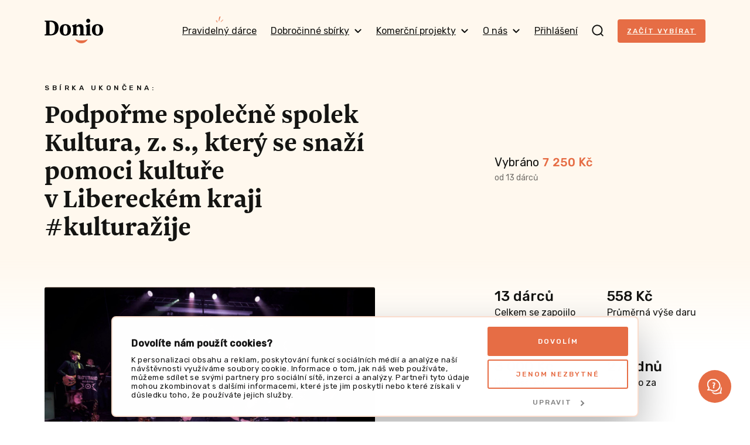

--- FILE ---
content_type: text/javascript
request_url: https://donio.cz/build/5046.bf066f64.js
body_size: 2387
content:
"use strict";(self.webpackChunk=self.webpackChunk||[]).push([[5046],{23550:(t,r,e)=>{var n=e(60598),o=String,i=TypeError;t.exports=function(t){if(n(t))return t;throw new i("Can't set "+o(t)+" as a prototype")}},96004:(t,r,e)=>{var n=e(68844);t.exports=n([].slice)},27807:t=>{t.exports=function(t,r){return{value:t,done:r}}},62148:(t,r,e)=>{var n=e(98702),o=e(72560);t.exports=function(t,r,e){return e.get&&n(e.get,r,{getter:!0}),e.set&&n(e.set,r,{setter:!0}),o.f(t,r,e)}},66338:t=>{t.exports={CSSRuleList:0,CSSStyleDeclaration:0,CSSValueList:0,ClientRectList:0,DOMRectList:0,DOMStringList:0,DOMTokenList:1,DataTransferItemList:0,FileList:0,HTMLAllCollection:0,HTMLCollection:0,HTMLFormElement:0,HTMLSelectElement:0,MediaList:0,MimeTypeArray:0,NamedNodeMap:0,NodeList:1,PaintRequestList:0,Plugin:0,PluginArray:0,SVGLengthList:0,SVGNumberList:0,SVGPathSegList:0,SVGPointList:0,SVGStringList:0,SVGTransformList:0,SourceBufferList:0,StyleSheetList:0,TextTrackCueList:0,TextTrackList:0,TouchList:0}},33265:(t,r,e)=>{var n=e(36420)("span").classList,o=n&&n.constructor&&n.constructor.prototype;t.exports=o===Object.prototype?void 0:o},54071:(t,r,e)=>{var n=e(46576),o=e(10509),i=e(97215),a=n(n.bind);t.exports=function(t,r){return o(t),void 0===r?t:i?a(t,r):function(){return t.apply(r,arguments)}}},52743:(t,r,e)=>{var n=e(68844),o=e(10509);t.exports=function(t,r,e){try{return n(o(Object.getOwnPropertyDescriptor(t,r)[e]))}catch(t){}}},46576:(t,r,e)=>{var n=e(6648),o=e(68844);t.exports=function(t){if("Function"===n(t))return o(t)}},91664:(t,r,e)=>{var n=e(50926),o=e(54849),i=e(981),a=e(9478),s=e(44201)("iterator");t.exports=function(t){if(!i(t))return o(t,s)||o(t,"@@iterator")||a[n(t)]}},5185:(t,r,e)=>{var n=e(22615),o=e(10509),i=e(85027),a=e(23691),s=e(91664),c=TypeError;t.exports=function(t,r){var e=arguments.length<2?s(t):r;if(o(e))return i(n(e,t));throw new c(a(t)+" is not iterable")}},19429:(t,r,e)=>{var n=e(68844),o=e(3689),i=e(69985),a=e(50926),s=e(76058),c=e(6738),u=function(){},f=s("Reflect","construct"),p=/^\s*(?:class|function)\b/,l=n(p.exec),v=!p.test(u),y=function(t){if(!i(t))return!1;try{return f(u,[],t),!0}catch(t){return!1}},h=function(t){if(!i(t))return!1;switch(a(t)){case"AsyncFunction":case"GeneratorFunction":case"AsyncGeneratorFunction":return!1}try{return v||!!l(p,c(t))}catch(t){return!0}};h.sham=!0,t.exports=!f||o((function(){var t;return y(y.call)||!y(Object)||!y((function(){t=!0}))||t}))?h:y},60598:(t,r,e)=>{var n=e(48999);t.exports=function(t){return n(t)||null===t}},30974:(t,r,e)=>{var n=e(12013).IteratorPrototype,o=e(25391),i=e(75684),a=e(55997),s=e(9478),c=function(){return this};t.exports=function(t,r,e,u){var f=r+" Iterator";return t.prototype=o(n,{next:i(+!u,e)}),a(t,f,!1,!0),s[f]=c,t}},91934:(t,r,e)=>{var n=e(79989),o=e(22615),i=e(53931),a=e(41236),s=e(69985),c=e(30974),u=e(61868),f=e(49385),p=e(55997),l=e(75773),v=e(11880),y=e(44201),h=e(9478),g=e(12013),x=a.PROPER,S=a.CONFIGURABLE,L=g.IteratorPrototype,A=g.BUGGY_SAFARI_ITERATORS,d=y("iterator"),T="keys",O="values",b="entries",k=function(){return this};t.exports=function(t,r,e,a,y,g,_){c(e,r,a);var m,R,w,G=function(t){if(t===y&&M)return M;if(!A&&t&&t in P)return P[t];switch(t){case T:case O:case b:return function(){return new e(this,t)}}return function(){return new e(this)}},I=r+" Iterator",C=!1,P=t.prototype,F=P[d]||P["@@iterator"]||y&&P[y],M=!A&&F||G(y),j="Array"===r&&P.entries||F;if(j&&(m=u(j.call(new t)))!==Object.prototype&&m.next&&(i||u(m)===L||(f?f(m,L):s(m[d])||v(m,d,k)),p(m,I,!0,!0),i&&(h[I]=k)),x&&y===O&&F&&F.name!==O&&(!i&&S?l(P,"name",O):(C=!0,M=function(){return o(F,this)})),y)if(R={values:G(O),keys:g?M:G(T),entries:G(b)},_)for(w in R)(A||C||!(w in P))&&v(P,w,R[w]);else n({target:r,proto:!0,forced:A||C},R);return i&&!_||P[d]===M||v(P,d,M,{name:y}),h[r]=M,R}},12013:(t,r,e)=>{var n,o,i,a=e(3689),s=e(69985),c=e(48999),u=e(25391),f=e(61868),p=e(11880),l=e(44201),v=e(53931),y=l("iterator"),h=!1;[].keys&&("next"in(i=[].keys())?(o=f(f(i)))!==Object.prototype&&(n=o):h=!0),!c(n)||a((function(){var t={};return n[y].call(t)!==t}))?n={}:v&&(n=u(n)),s(n[y])||p(n,y,(function(){return this})),t.exports={IteratorPrototype:n,BUGGY_SAFARI_ITERATORS:h}},9478:t=>{t.exports={}},49385:(t,r,e)=>{var n=e(52743),o=e(85027),i=e(23550);t.exports=Object.setPrototypeOf||("__proto__"in{}?function(){var t,r=!1,e={};try{(t=n(Object.prototype,"__proto__","set"))(e,[]),r=e instanceof Array}catch(t){}return function(e,n){return o(e),i(n),r?t(e,n):e.__proto__=n,e}}():void 0)},65073:(t,r,e)=>{var n=e(23043),o=e(50926);t.exports=n?{}.toString:function(){return"[object "+o(this)+"]"}},55997:(t,r,e)=>{var n=e(72560).f,o=e(36812),i=e(44201)("toStringTag");t.exports=function(t,r,e){t&&!e&&(t=t.prototype),t&&!o(t,i)&&n(t,i,{configurable:!0,value:r})}},10730:(t,r,e)=>{var n=e(68844),o=e(68700),i=e(34327),a=e(74684),s=n("".charAt),c=n("".charCodeAt),u=n("".slice),f=function(t){return function(r,e){var n,f,p=i(a(r)),l=o(e),v=p.length;return l<0||l>=v?t?"":void 0:(n=c(p,l))<55296||n>56319||l+1===v||(f=c(p,l+1))<56320||f>57343?t?s(p,l):n:t?u(p,l,l+2):f-56320+(n-55296<<10)+65536}};t.exports={codeAt:f(!1),charAt:f(!0)}},752:(t,r,e)=>{var n=e(65290),o=e(87370),i=e(9478),a=e(618),s=e(72560).f,c=e(91934),u=e(27807),f=e(53931),p=e(67697),l="Array Iterator",v=a.set,y=a.getterFor(l);t.exports=c(Array,"Array",(function(t,r){v(this,{type:l,target:n(t),index:0,kind:r})}),(function(){var t=y(this),r=t.target,e=t.index++;if(!r||e>=r.length)return t.target=void 0,u(void 0,!0);switch(t.kind){case"keys":return u(e,!1);case"values":return u(r[e],!1)}return u([e,r[e]],!1)}),"values");var h=i.Arguments=i.Array;if(o("keys"),o("values"),o("entries"),!f&&p&&"values"!==h.name)try{s(h,"name",{value:"values"})}catch(t){}},60228:(t,r,e)=>{var n=e(23043),o=e(11880),i=e(65073);n||o(Object.prototype,"toString",i,{unsafe:!0})},21694:(t,r,e)=>{var n=e(10730).charAt,o=e(34327),i=e(618),a=e(91934),s=e(27807),c="String Iterator",u=i.set,f=i.getterFor(c);a(String,"String",(function(t){u(this,{type:c,string:o(t),index:0})}),(function(){var t,r=f(this),e=r.string,o=r.index;return o>=e.length?s(void 0,!0):(t=n(e,o),r.index+=t.length,s(t,!1))}))},76265:(t,r,e)=>{var n=e(19037),o=e(66338),i=e(33265),a=e(752),s=e(75773),c=e(55997),u=e(44201)("iterator"),f=a.values,p=function(t,r){if(t){if(t[u]!==f)try{s(t,u,f)}catch(r){t[u]=f}if(c(t,r,!0),o[r])for(var e in a)if(t[e]!==a[e])try{s(t,e,a[e])}catch(r){t[e]=a[e]}}};for(var l in o)p(n[l]&&n[l].prototype,l);p(i,"DOMTokenList")}}]);

--- FILE ---
content_type: image/svg+xml
request_url: https://donio.cz/build/frontend/images/icons/print.997b2152.svg
body_size: 264
content:
<svg width="25" height="25" viewBox="0 0 25 25" fill="none" xmlns="http://www.w3.org/2000/svg">
<mask id="mask0_18571_21796" style="mask-type:alpha" maskUnits="userSpaceOnUse" x="0" y="0" width="25" height="25">
<rect x="0.234375" y="0.949219" width="24" height="24" fill="#D9D9D9"/>
</mask>
<g mask="url(#mask0_18571_21796)">
<path d="M8.23438 21.9492C7.68437 21.9492 7.21354 21.7534 6.82188 21.3617C6.43021 20.9701 6.23438 20.4992 6.23438 19.9492V17.9492H4.23438C3.68438 17.9492 3.21354 17.7534 2.82188 17.3617C2.43021 16.9701 2.23438 16.4992 2.23438 15.9492V11.9492C2.23438 11.0992 2.52604 10.3867 3.10938 9.81172C3.69271 9.23672 4.40104 8.94922 5.23438 8.94922H19.2344C20.0844 8.94922 20.7969 9.23672 21.3719 9.81172C21.9469 10.3867 22.2344 11.0992 22.2344 11.9492V15.9492C22.2344 16.4992 22.0385 16.9701 21.6469 17.3617C21.2552 17.7534 20.7844 17.9492 20.2344 17.9492H18.2344V19.9492C18.2344 20.4992 18.0385 20.9701 17.6469 21.3617C17.2552 21.7534 16.7844 21.9492 16.2344 21.9492H8.23438ZM18.2344 7.94922H6.23438V5.94922C6.23438 5.39922 6.43021 4.92839 6.82188 4.53672C7.21354 4.14505 7.68437 3.94922 8.23438 3.94922H16.2344C16.7844 3.94922 17.2552 4.14505 17.6469 4.53672C18.0385 4.92839 18.2344 5.39922 18.2344 5.94922V7.94922ZM18.2344 13.4492C18.5177 13.4492 18.7552 13.3534 18.9469 13.1617C19.1385 12.9701 19.2344 12.7326 19.2344 12.4492C19.2344 12.1659 19.1385 11.9284 18.9469 11.7367C18.7552 11.5451 18.5177 11.4492 18.2344 11.4492C17.951 11.4492 17.7135 11.5451 17.5219 11.7367C17.3302 11.9284 17.2344 12.1659 17.2344 12.4492C17.2344 12.7326 17.3302 12.9701 17.5219 13.1617C17.7135 13.3534 17.951 13.4492 18.2344 13.4492ZM8.23438 19.9492H16.2344V15.9492H8.23438V19.9492Z" fill="#E66D45"/>
</g>
</svg>


--- FILE ---
content_type: image/svg+xml
request_url: https://donio.cz/build/frontend/images/donio-logo.beecb268.svg
body_size: 327
content:
<svg viewbox="0 0 420 175" width="420" height="175" xmlns="http://www.w3.org/2000/svg">
  <g fill="none" fill-rule="evenodd">
    <path d="M42.898 110.565l-7-2.692V21.898h4.666c22.616 0 34.282 12.743 34.282 43.436 0 29.616-8.256 44.693-31.948 45.23m-.897-97.461H1.256L0 18.846l11.487 4.128v85.796L0 112.898l1.256 5.744h43.257c30.155 0 56.36-16.154 56.36-54.386 0-37.872-25.847-51.153-58.872-51.153M149.333 112.18c-12.025 0-15.256-11.847-15.256-32.667s3.231-32.667 15.256-32.667c12.026 0 15.257 11.847 15.257 32.667s-3.23 32.667-15.257 32.667m0-73.591c-24.23 0-40.205 13.82-40.205 40.924 0 27.103 15.975 40.924 40.205 40.924 24.231 0 40.206-13.821 40.206-40.924s-15.975-40.924-40.206-40.924M197.975 113.616v5.025h39.128l2.333-5.205-10.59-3.41V61.563c3.232-3.05 8.078-6.102 14.18-6.102 6.642 0 12.744 3.95 12.744 15.616v39.128l-7.36 3.411v5.025h39.31l2.333-5.205-10.59-3.41V66.051c0-18.308-10.052-27.462-23.155-27.462-12.025 0-21 5.384-27.461 15.616h-.718l.539-15.616h-3.77l-27.103 8.795v1.974l7.539 11.847v49.18l-7.36 3.231zM313.207 29.077c8.077 0 14.538-6.283 14.538-14.359C327.745 6.461 321.284 0 313.207 0c-8.257 0-14.54 6.461-14.54 14.718 0 8.076 6.283 14.36 14.54 14.36M325.052 38.589h-3.948L294 47.384v1.975l7.54 11.846v49.18l-7.36 3.231v5.026h39.13l2.332-5.205-10.59-3.41zM379.795 112.18c-12.025 0-15.256-11.847-15.256-32.667s3.23-32.667 15.256-32.667c12.025 0 15.256 11.847 15.256 32.667s-3.231 32.667-15.256 32.667m0-73.591c-24.23 0-40.205 13.82-40.205 40.924 0 27.103 15.975 40.924 40.205 40.924 24.23 0 40.205-13.821 40.205-40.924s-15.975-40.924-40.205-40.924" fill="#000"/>
    <path d="M219.681 146.632c8.148 16.56 25.182 27.959 44.883 27.959 19.702 0 36.735-11.399 44.883-27.959-13.99 5.146-29.108 7.959-44.883 7.959-15.776 0-30.893-2.813-44.883-7.959" fill="#E66D45"/>
  </g>
</svg>
